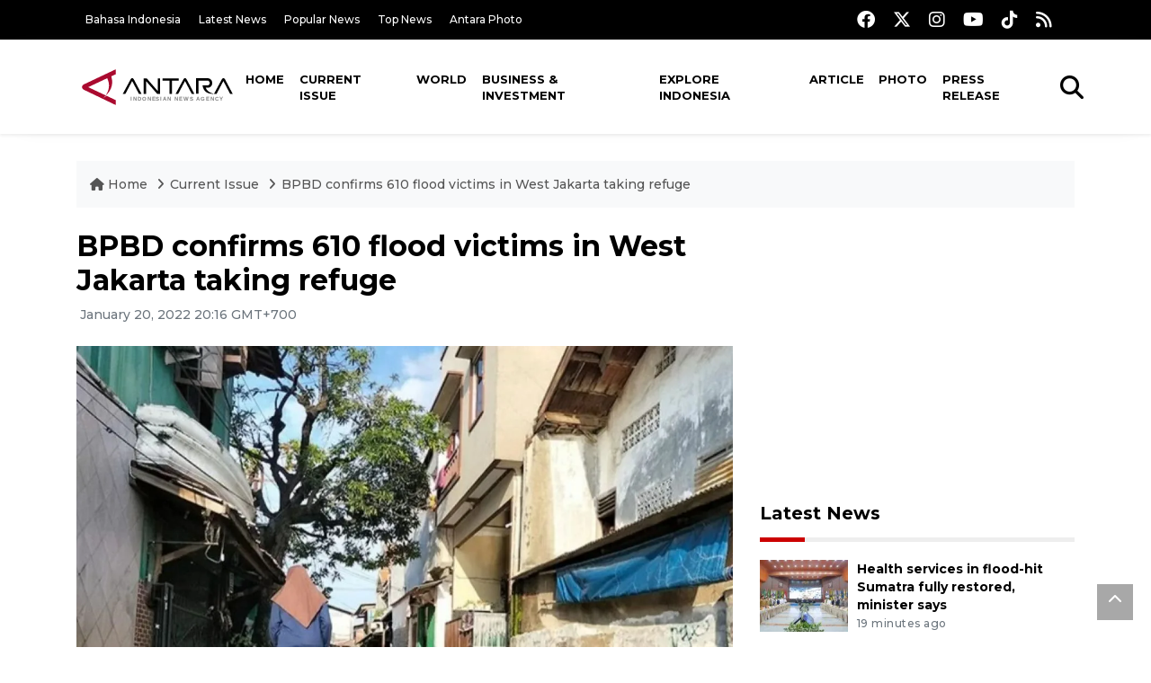

--- FILE ---
content_type: text/html; charset=UTF-8
request_url: https://en.antaranews.com/news/210817/bpbd-confirms-610-flood-victims-in-west-jakarta-taking-refuge
body_size: 9789
content:
<!DOCTYPE html>
<html lang="en">
<head>
	<meta charset="utf-8">
	<title>BPBD confirms 610 flood victims in West Jakarta taking refuge - ANTARA News</title>
	<meta name="description" content="Some 610 flood victims in West Jakarta are taking refuge, the Jakarta Provincial Disaster Mitigation Agency (BPBD) stated.

By 9 a.m. local time on ...">
	<meta name="author" content="antaranews.com">
	<meta name="viewport" content="width=device-width, initial-scale=1">
	<!-- Favicon -->
<link rel="shortcut icon" href="https://en.antaranews.com/assets/img/favicon/favicon.ico" type="image/x-icon" />
<link rel="apple-touch-icon" sizes="57x57" href="https://en.antaranews.com/assets/img/favicon/apple-icon-57x57.png" />
<link rel="apple-touch-icon" sizes="60x60" href="https://en.antaranews.com/assets/img/favicon/apple-icon-60x60.png" />
<link rel="apple-touch-icon" sizes="72x72" href="https://en.antaranews.com/assets/img/favicon/apple-icon-72x72.png" />
<link rel="apple-touch-icon" sizes="76x76" href="https://en.antaranews.com/assets/img/favicon/apple-icon-76x76.png" />
<link rel="apple-touch-icon" sizes="114x114" href="https://en.antaranews.com/assets/img/favicon/apple-icon-114x114.png" />
<link rel="apple-touch-icon" sizes="120x120" href="https://en.antaranews.com/assets/img/favicon/apple-icon-120x120.png" />
<link rel="apple-touch-icon" sizes="144x144" href="https://en.antaranews.com/assets/img/favicon/apple-icon-144x144.png" />
<link rel="apple-touch-icon" sizes="152x152" href="https://en.antaranews.com/assets/img/favicon/apple-icon-152x152.png" />
<link rel="apple-touch-icon" sizes="180x180" href="https://en.antaranews.com/assets/img/favicon/apple-icon-180x180.png" />
<link rel="icon" type="image/png" sizes="192x192"  href="https://en.antaranews.com/assets/img/favicon/android-icon-192x192.png" />
<link rel="icon" type="image/png" sizes="32x32" href="https://en.antaranews.com/assets/img/favicon/favicon-32x32.png" />
<link rel="icon" type="image/png" sizes="96x96" href="https://en.antaranews.com/assets/img/favicon/favicon-96x96.png" />
<link rel="icon" type="image/png" sizes="16x16" href="https://en.antaranews.com/assets/img/favicon/favicon-16x16.png" />
<link rel="manifest" href="/manifest.json" />
<meta name="msapplication-TileColor" content="#ffffff" />
<meta name="msapplication-TileImage" content="https://en.antaranews.com/assets/img/favicon/ms-icon-144x144.png" />
<meta name="theme-color" content="#ffffff" />	<link rel="canonical" href="https://en.antaranews.com/news/210817/bpbd-confirms-610-flood-victims-in-west-jakarta-taking-refuge" />	
<link rel="image_src" href="https://cdn.antaranews.com/cache/1200x800/2022/01/20/IMG_20220120_121908.jpg" />
<link rel="preload" as="image" href="https://cdn.antaranews.com/cache/1200x800/2022/01/20/IMG_20220120_121908.jpg.webp" imagesrcset="https://cdn.antaranews.com/cache/360x240/2022/01/20/IMG_20220120_121908.jpg.webp 360w, https://cdn.antaranews.com/cache/800x533/2022/01/20/IMG_20220120_121908.jpg.webp 800w, https://cdn.antaranews.com/cache/1200x800/2022/01/20/IMG_20220120_121908.jpg.webp 1200w">
<meta property="og:title" content="BPBD confirms 610 flood victims in West Jakarta taking refuge" />
<meta property="og:type" content="website" />
<meta property="og:description" content="Some 610 flood victims in West Jakarta are taking refuge, the Jakarta Provincial Disaster Mitigation Agency (BPBD) stated.

By 9 a.m. local time on ..." />
<meta property="og:image" content="https://cdn.antaranews.com/cache/1200x800/2022/01/20/IMG_20220120_121908.jpg"/>
<meta property="og:site_name" content="Antara News" />
<meta property="og:locale" content="en_ID" />
<meta property="og:url" content="https://en.antaranews.com/news/210817/bpbd-confirms-610-flood-victims-in-west-jakarta-taking-refuge" />
<meta property="article:author" content="https://www.facebook.com/antaranewsdotcom" />
<meta property="article:section" content="Indonesia" />
<meta property="fb:app_id" content="558190404243031"/>
<meta itemprop="datePublished" content="2022-01-20T20:16:18+07:00" />
<meta property="article:published_time" content="2022-01-20T20:16:18+07:00" />
<meta name="twitter:card" content="summary_large_image" />
<meta name="twitter:site" content="@antaranews" />
<meta name="twitter:creator" content="@antaranews">
<meta name="twitter:title" content="BPBD confirms 610 flood victims in West Jakarta taking refuge" />
<meta name="twitter:description" content="Some 610 flood victims in West Jakarta are taking refuge, the Jakarta Provincial Disaster Mitigation Agency (BPBD) stated.

By 9 a.m. local time on ..." />
<meta name="twitter:image" content="https://cdn.antaranews.com/cache/1200x800/2022/01/20/IMG_20220120_121908.jpg" />
<meta name="twitter:domain" content="www.antaranews.com">
	<script type="application/ld+json">{"@context":"https://schema.org","@type":"NewsArticle","headline":"BPBD confirms 610 flood victims in West Jakarta taking refuge","mainEntityOfPage":{"@type":"WebPage","@id":"https://en.antaranews.com/news/210817/bpbd-confirms-610-flood-victims-in-west-jakarta-taking-refuge"},"url":"https://en.antaranews.com/news/210817/bpbd-confirms-610-flood-victims-in-west-jakarta-taking-refuge","image":{"@type":"ImageObject","url":"https://cdn.antaranews.com/cache/1200x800/2022/01/20/IMG_20220120_121908.jpg","height":800,"width":1200},"datePublished":"2022-01-20T20:16:18+07:00","dateModified":"2022-01-20T20:16:18+07:00","author":{"@type":"Person","name":"Dewa Ketut SW, Suharto","url":"https://m.antaranews.com/author/H-SHT"},"editor":{"@type":"Person","name":"Sri Haryati"},"publisher":{"@type":"Organization","name":"ANTARA","logo":{"@type":"ImageObject","url":"https://www.antaranews.com/img/antaranews.com.png","width":353,"height":60}},"description":"Some 610 flood victims in West Jakarta are taking refuge, the Jakarta Provincial Disaster Mitigation Agency (BPBD) stated.\r\n\r\nBy 9 a.m. local time on ..."}</script><script type="application/ld+json">{"@context":"https://schema.org","@type":"WebSite","url":"https://en.antaranews.com","potentialAction":{"@type":"SearchAction","target":"https://en.antaranews.com/search?q={search_term_string}","query-input":"required name=search_term_string"}}</script><script type="application/ld+json">{"@context":"https://schema.org","@type":"Organization","url":"https://www.antaranews.com","logo":"https://www.antaranews.com/img/antaranews.com.png","sameAs":["https://www.facebook.com/antaranewsdotcom/","https://www.twitter.com/antaranews","https://www.instagram.com/antaranewscom/","https://www.youtube.com/@AntaraTV","https://www.tiktok.com/@antaranews"]}</script><script type="application/ld+json">{"@context":"https://schema.org","@type":"BreadcrumbList","name":"BreadcrumbList","itemListElement":[{"@type":"ListItem","position":1,"item":{"name":"Home","@id":"https://en.antaranews.com"}},{"@type":"ListItem","position":2,"item":{"name":"Current Issue","@id":"https://en.antaranews.com/"}},{"@type":"ListItem","position":3,"item":{"name":"BPBD confirms 610 flood victims in West Jakarta taking refuge","@id":"https://en.antaranews.com/news/210817/bpbd-confirms-610-flood-victims-in-west-jakarta-taking-refuge"}}]}</script>	<link rel="preconnect" href="https://static.antaranews.com" />
	<link rel="preconnect" href="https://img.antaranews.com" />
	<link rel="preconnect" href="https://fonts.googleapis.com">
	<link rel="preconnect" href="https://fonts.gstatic.com" crossorigin>
	<link rel="preconnect" href="https://www.google-analytics.com" crossorigin />
	<link rel="preconnect" href="https://www.googletagmanager.com" crossorigin />
	<link rel="preconnect" href="https://www.googletagservices.com" crossorigin />
	<link rel="preconnect" href="https://pagead2.googlesyndication.com" crossorigin />
	<link rel="dns-prefetch" href="https://ads.antaranews.com" />
	<link href="https://cdn.antaranews.com" rel="dns-prefetch" />
	<link href="https://fonts.googleapis.com/css2?family=Montserrat:ital,wght@0,300;0,500;0,700;1,300;1,500&display=swap" rel="preload" as="style" crossorigin />
	<link href="https://fonts.googleapis.com/css2?family=Montserrat:ital,wght@0,300;0,500;0,700;1,300;1,500&display=swap" rel="stylesheet" />
	<link href="https://cdnjs.cloudflare.com/ajax/libs/font-awesome/6.4.2/css/all.min.css" rel="preload" as="style" crossorigin />
	<link href="/assets/css/style.css?v=1.11" rel="stylesheet">
	<link href="/assets/css/custom.css?v=1.12" rel="stylesheet">
	<link rel="stylesheet" href="https://en.antaranews.com/assets/css/shareon.min.css" /></head>
<body>
<header>
	<div class="topbar d-none d-sm-block">
			<div class="container">
					<div class="row">
							<div class="col-sm-12 col-md-9">
								<div class="list-unstyled topbar-left">
									<ul class="topbar-link">
										<li><a href="https://www.antaranews.com" title="Bahasa Indonesia" class="">Bahasa Indonesia</a></li>
										<li><a href="https://en.antaranews.com/latest-news" title="Latest News">Latest News</a></li>
										<li><a href="https://en.antaranews.com/popular-news" title="Popular News">Popular News</a></li>
										<li><a href="https://en.antaranews.com/top-news" title="Top News">Top News</a></li>
										<li><a href="https://www.antarafoto.com" title="Antara Photo" target="_blank">Antara Photo</a></li>
									</ul>
								</div>
							</div>
							<div class="col-sm-12 col-md-3">
								<div class="list-unstyled topbar-right">
									<ul class="topbar-sosmed">
										<li><a href="https://www.facebook.com/antaranewsdotcom/" title="Facebook ANTARA"><i class="fa-brands fa-facebook fa-lg"></i></a></li>
										<li><a href="https://www.twitter.com/antaranews" title="Twitter ANTARA"><i class="fa-brands fa-x-twitter fa-lg"></i></a></li>
										<li><a href="https://www.instagram.com/antaranewscom/" title="Instagram ANTARA"><i class="fa-brands fa-instagram fa-lg"></i></a></li>
										<li><a href="https://www.youtube.com/@AntaraTV" title="Youtube ANTARA"><i class="fa-brands fa-youtube fa-lg"></i></a></li>
										<li><a href="https://www.tiktok.com/@antaranews" title="Tiktok ANTARA"><i class="fa-brands fa-tiktok fa-lg"></i></a></li>
										<li><a href="https://en.antaranews.com/rss"><i class="fa fa-rss fa-lg" title="RSS ANTARA"></i></a></li>
									</ul>
								</div>
							</div>
					</div>
			</div>
	</div>
	<div class="navigation-wrap navigation-shadow bg-white">
		<nav class="navbar navbar-hover navbar-expand-lg navbar-soft">
			<div class="container">
				<div class="offcanvas-header">
					<div data-toggle="modal" data-target="#modal_aside_right" class="btn-md">
						<span class="navbar-toggler-icon"></span>
					</div>
				</div>
				<figure class="mb-0 mx-auto">
					<a href="/" title="ANTARA News">
						<img src="https://static.antaranews.com/img/ANTARA-en.svg" style="width:180px" width="180px" height="40px" alt="ANTARA News">
					</a>
				</figure>
				<div class="collapse navbar-collapse justify-content-between" id="main_nav99">
					<ul class="navbar-nav ml-auto ">
						<li class="nav-item">
							<a class="nav-link" href="/"> Home </a>
						</li>
						<li class="nav-item active"><a class="nav-link" href="https://en.antaranews.com/current-issue" title="Current Issue">Current Issue</a></li><li class="nav-item"><a class="nav-link" href="https://en.antaranews.com/world" title="World">World</a></li><li class="nav-item"><a class="nav-link" href="https://en.antaranews.com/business-investment" title="Business & Investment">Business & Investment</a></li><li class="nav-item"><a class="nav-link" href="https://en.antaranews.com/explore-indonesia" title="Explore Indonesia">Explore Indonesia</a></li><li class="nav-item"><a class="nav-link" href="https://en.antaranews.com/article" title="Article">Article</a></li><li class="nav-item"><a class="nav-link" href="https://en.antaranews.com/photo" title="Photo">Photo</a></li><li class="nav-item"><a class="nav-link" href="https://en.antaranews.com/press-release" title="Press Release">Press Release</a></li>											</ul>

					<!-- Search bar.// -->
					<ul class="navbar-nav ">
						<li class="nav-item search hidden-xs hidden-sm">
						<a class="nav-link" href="#"><i class="fa fa-search fa-2xl"></i></a></li>
					</ul>
					<!-- Search content bar.// -->
					<div class="top-search navigation-shadow">
						<div class="container">
							<div class="input-group">
								<form method="get" action="https://en.antaranews.com/search">
									<div class="row no-gutters mt-3">
										<div class="col">
											<input name="q" class="form-control border-secondary border-right-0 rounded-0" type="search" value="" placeholder="Keyword" id="q">
										</div>
										<div class="col-auto">
											<button type="submit" class="btn btn-outline-secondary border-left-0 rounded-0 rounded-right btn-search" aria-label="Cari">
												<i class="fa fa-search fa-2xl"></i>
											</button>
										</div>
									</div>
								</form>
							</div>
						</div>
					</div>
				</div>
			</div>
		</nav>
	</div>

	<div id="modal_aside_right" class="modal fixed-left fade" tabindex="-1" role="dialog">
    <div class="modal-dialog modal-dialog-aside" role="document">
			<div class="modal-content">
				<div class="modal-header">
					<div class="widget__form-search-bar  ">
						<div class="row no-gutters">
								<div class="col">
										<input class="form-control border-secondary border-right-0 rounded-0" value="" placeholder="Search">
								</div>
								<div class="col-auto">
										<button class="btn btn-outline-secondary border-left-0 rounded-0 rounded-right">
												<i class="fa fa-search"></i>
										</button>
								</div>
						</div>
					</div>
					<button type="button" class="close" data-dismiss="modal" aria-label="Close">
							<span aria-hidden="true">&times;</span>
					</button>
				</div>
				<div class="modal-body">
					<nav class="list-group list-group-flush">
							<ul class="navbar-nav ">
									<li class="nav-item dropdown">
											<a class="nav-link active dropdown-toggle text-dark" href="#" data-toggle="dropdown"> Home
											</a>
											<ul class="dropdown-menu dropdown-menu-left">
													<li><a class="dropdown-item text-dark" href="/homepage-v1.html"> Home version one </a>
													</li>
													<li><a class="dropdown-item text-dark" href="homepage-v2.html"> Home version two </a>
													</li>
													<li><a class="dropdown-item text-dark" href="/homepage-v3.html"> Home version three </a>
													</li>
													<li><a class="dropdown-item text-dark" href="/homepage-v4.html"> Home version four </a>
													</li>
											</ul>
									</li>
									<li class="nav-item dropdown">
											<a class="nav-link dropdown-toggle  text-dark" href="#" data-toggle="dropdown"> Pages </a>
											<ul class="dropdown-menu animate fade-up">

													<li><a class="dropdown-item icon-arrow  text-dark" href="#"> Blog </a>
															<ul class="submenu dropdown-menu  animate fade-up">
																	<li><a class="dropdown-item" href="/category-style-v1.html">Style 1</a></li>
																	<li><a class="dropdown-item" href="/category-style-v2.html">Style 2</a></li>
																	<li><a class="dropdown-item" href="/category-style-v3.html">Style 3</a></li>

																	<li><a class="dropdown-item icon-arrow  text-dark" href="">Submenu item 3 </a>
																			<ul class="submenu dropdown-menu  animate fade-up">
																					<li><a class="dropdown-item" href="">Multi level 1</a></li>
																					<li><a class="dropdown-item" href="">Multi level 2</a></li>
																			</ul>
																	</li>
																	<li><a class="dropdown-item  text-dark" href="">Submenu item 4</a></li>
																	<li><a class="dropdown-item" href="">Submenu item 5</a></li>
															</ul>
													</li>
													<li><a class="dropdown-item icon-arrow  text-dark" href="#"> Blog single detail </a>
															<ul class="submenu dropdown-menu  animate fade-up">
																	<li><a class="dropdown-item" href="/article-detail-v1.html">Style 1</a></li>
																	<li><a class="dropdown-item" href="/article-detail-v2.html">Style 2</a></li>
																	<li><a class="dropdown-item" href="/article-detail-v3.html">Style 3</a></li>

															</ul>
													</li>

													<li><a class="dropdown-item icon-arrow  text-dark" href="#"> Search Result </a>
															<ul class="submenu dropdown-menu  animate fade-up">
																	<li><a class="dropdown-item" href="/search-result.html">Style 1</a></li>
																	<li><a class="dropdown-item" href="/search-result-v1.html">Style 2</a></li>
															</ul>
													</li>
													<li><a class="dropdown-item  text-dark" href="/login.html">Login </a>
													<li><a class="dropdown-item  text-dark" href="/register.html"> Register </a>
													<li><a class="dropdown-item  text-dark" href="/contact.html"> Contact </a>
													<li><a class="dropdown-item  text-dark" href="/404.html"> 404 Error </a>
											</ul>
									</li>

									<li class="nav-item dropdown">
											<a class="nav-link active dropdown-toggle  text-dark" href="#" data-toggle="dropdown"> About
											</a>
											<ul class="dropdown-menu dropdown-menu-left">
													<li><a class="dropdown-item" href="/about-us.html"> Style 1 </a>
													</li>
													<li><a class="dropdown-item" href="/about-us-v1.html"> Style 2 </a></li>

											</ul>
									</li>


									<li class="nav-item"><a class="nav-link  text-dark" href="#"> Category </a></li>
									<li class="nav-item"><a class="nav-link  text-dark" href="/contact.html"> contact </a></li>
							</ul>
					</nav>
				</div>
				<div class="modal-footer">
						<p>© 2020</p>
				</div>
			</div>
    </div>
	</div>
</header>		<section class="pb-80">
			
			<div class="container">
		<div class="row">
			<div class="col-md-12">
				<ul class="breadcrumbs bg-light mb-4"><li class="breadcrumbs__item">
							<a href="https://en.antaranews.com" class="breadcrumbs__url">
								<i class="fa fa-home"></i> Home </a>
						</li><li class="breadcrumbs__item">
							<a href="https://en.antaranews.com/" class="breadcrumbs__url">Current Issue</a>
						</li><li class="breadcrumbs__item">
							<a href="https://en.antaranews.com/news/210817/bpbd-confirms-610-flood-victims-in-west-jakarta-taking-refuge" class="breadcrumbs__url">BPBD confirms 610 flood victims in West Jakarta taking refuge</a>
						</li></ul>
			</div>
		</div>
	</div>			
      <div class="container">
        <div class="row">
          <div class="col-md-8">
            <div class="wrap__article-detail">
														<div class="wrap__article-detail-title" id="newsId" data-id="210817">
								<h1>BPBD confirms 610 flood victims in West Jakarta taking refuge</h1>
              </div>
							              <div class="wrap__article-detail-info">
                <ul class="list-inline">
                  <li class="list-inline-item">
                    <span class="text-secondary font-weight-normal">
											<i class="fa fa-clock-o"></i> January 20, 2022 20:16 GMT+700                    </span>
                  </li>
                </ul>
              </div>
							<div class="wrap__article-detail-image mt-4">
										<figure>
											<picture>
												<source type="image/webp" srcset="https://cdn.antaranews.com/cache/360x240/2022/01/20/IMG_20220120_121908.jpg.webp 360w, https://cdn.antaranews.com/cache/800x533/2022/01/20/IMG_20220120_121908.jpg.webp 800w, https://cdn.antaranews.com/cache/1200x800/2022/01/20/IMG_20220120_121908.jpg.webp 1200w">
												<img class="img-fluid" src="https://cdn.antaranews.com/cache/1200x800/2022/01/20/IMG_20220120_121908.jpg" srcset="https://cdn.antaranews.com/cache/360x240/2022/01/20/IMG_20220120_121908.jpg 360w, https://cdn.antaranews.com/cache/800x533/2022/01/20/IMG_20220120_121908.jpg 800w, https://cdn.antaranews.com/cache/1200x800/2022/01/20/IMG_20220120_121908.jpg 1200w" width="1200px" height="800px" alt="BPBD confirms 610 flood victims in West Jakarta taking refuge" />
											</picture>
											<figcaption class="fig-caption text-left">Documentation - Floods hit Tegal Alur, Cengkareng, West Jakarta, on Wednesday (ANTARA/Walda</figcaption>
										</figure>
									</div>              <div class="wrap__article-detail-content post-content">
								Jakarta (ANTARA) - Some 610 flood victims in West Jakarta are taking refuge, the Jakarta Provincial Disaster Mitigation Agency (BPBD) stated.<br />
<br />
By 9 a.m. local time on Thursday, the evacuees were sheltered at 10 different locations in Tegal Alur and West Cengkareng, West Jakarta, Chief of the BPBD&#39;s Disaster Data and Information Center M. Insyaf stated.<br />
<br />
The number of evacuees declined as compared to 1,194 as of 6 p.m. local time on Wednesday, he remarked.<br />
<br />
The agency also reported a decline in the number of flood-hit neighborhood associations (RT) to nine, from 77 at 6 p.m. local time on Wednesday.<br />
<br />
The water levels in flood-affected areas reached 40 centimeters in height.<br />
<br />
The 610 evacuees are being sheltered at nine locations comprising 575 in Tegal Alur and 25 in West Cengkareng.<br />
<br />
<span class="baca-juga"><b>Related news: <a href="https://en.antaranews.com/news/210641/anies-urged-to-prioritize-river-normalization-to-address-flooding"  title="Anies urged to prioritize river normalization to address flooding">Anies urged to prioritize river normalization to address flooding</a><br />
Related news: <a href="https://en.antaranews.com/news/210609/jakartans-must-stay-calm-cautious-deputy-governor"  title="Jakartans must stay calm, cautious: deputy governor">Jakartans must stay calm, cautious: deputy governor</a><br />
Related news: <a href="https://en.antaranews.com/news/210493/flooding-forces-815-west-jakarta-residents-to-leave-home-bpbd"  title="Flooding forces 815 West Jakarta residents to leave home: BPBD">Flooding forces 815 West Jakarta residents to leave home: BPBD</a></b></span>
 <br /><br /><p class="text-muted mt-2 small">Translator: Dewa Ketut SW, Suharto<br />Editor: Sri Haryati<br />								Copyright &copy; ANTARA 2022</p>
              </div>
            </div>
						
						<div class="blog-tags">
              <ul class="list-inline">
                <li class="list-inline-item">
                  <i class="fa fa-tags">
                  </i>
                </li><li class="list-inline-item"><a href="https://en.antaranews.com/tag/flood-vitims" title="flood vitims">flood vitims</a></li><li class="list-inline-item"><a href="https://en.antaranews.com/tag/jakarta-flood" title="jakarta flood">jakarta flood</a></li><li class="list-inline-item"><a href="https://en.antaranews.com/tag/bpbd" title="bpbd">bpbd</a></li></ul>
            </div><div class="share-wrapper shareon mb-4">
	<a class="facebook" data-title="Bagikan di Facebook"></a>
	<a class="twitter" data-title="Bagikan di Twitter"></a>
	<a class="whatsapp" data-title="Bagikan via Whatsapp"></a>
	<a class="telegram" data-title="Bagikan via Telegram"></a>
	<a class="pinterest" data-title="Bagikan di Pinterest"></a>
	<a class="linkedin" data-title="Bagikan via Linkedin"></a>
	<a class="viber" data-title="Bagikan di Viber"></a>
	<a class="vkontakte" data-title="Bagikan di Vkontakte"></a>
	<a class="copy-url" data-title="Salin URL"></a>
</div><div class="wrapper__list__article mb-0">
					<h4 class="border_section">Related News</h4>
					<div class="row">
		<div class="col-md-4">
			<div class="mb-4">
				<div class="article__entry">
					<div class="article__image position-relative">
						<a href="https://en.antaranews.com/news/401578/jakarta-plans-low-cost-apartments-for-rawa-buaya-residents-post-floods?utm_source=antaranews&utm_medium=desktop&utm_campaign=related_news" title="Jakarta plans low-cost apartments for Rawa Buaya residents post floods">
							<picture>
								<source type="image/webp" data-srcset="https://cdn.antaranews.com/cache/270x180/2026/01/25/gubernur-dki-jakarta-tinjau-banjir-di-rawa-buaya-2712634.jpg.webp">
								<img class="img-fluid lazyload" data-src="https://cdn.antaranews.com/cache/270x180/2026/01/25/gubernur-dki-jakarta-tinjau-banjir-di-rawa-buaya-2712634.jpg" alt="Jakarta plans low-cost apartments for Rawa Buaya residents post floods" width="270px" height="180px" />
							</picture>
						</a>
						
					</div>
					<div class="article__content">
						
						<h3 class="post_title post_title_small"><a href="https://en.antaranews.com/news/401578/jakarta-plans-low-cost-apartments-for-rawa-buaya-residents-post-floods?utm_source=antaranews&utm_medium=desktop&utm_campaign=related_news" title="Jakarta plans low-cost apartments for Rawa Buaya residents post floods">Jakarta plans low-cost apartments for Rawa Buaya residents post floods</a></h3>
						<ul class="list-inline">
							<li class="list-inline-item"><span class="text-secondary">yesterday 19:32</span></li>
						</ul>
					</div>
				</div>
			</div>
		</div>
		<div class="col-md-4">
			<div class="mb-4">
				<div class="article__entry">
					<div class="article__image position-relative">
						<a href="https://en.antaranews.com/news/401314/jakarta-floods-bmkg-predicts-moderate-to-heavy-rain-for-the-next-week?utm_source=antaranews&utm_medium=desktop&utm_campaign=related_news" title="Jakarta Floods: BMKG predicts moderate to heavy rain for the next week">
							<picture>
								<source type="image/webp" data-srcset="https://cdn.antaranews.com/cache/270x180/2026/01/23/1002884753.jpg.webp">
								<img class="img-fluid lazyload" data-src="https://cdn.antaranews.com/cache/270x180/2026/01/23/1002884753.jpg" alt="Jakarta Floods: BMKG predicts moderate to heavy rain for the next week" width="270px" height="180px" />
							</picture>
						</a>
						
					</div>
					<div class="article__content">
						
						<h3 class="post_title post_title_small"><a href="https://en.antaranews.com/news/401314/jakarta-floods-bmkg-predicts-moderate-to-heavy-rain-for-the-next-week?utm_source=antaranews&utm_medium=desktop&utm_campaign=related_news" title="Jakarta Floods: BMKG predicts moderate to heavy rain for the next week">Jakarta Floods: BMKG predicts moderate to heavy rain for the next week</a></h3>
						<ul class="list-inline">
							<li class="list-inline-item"><span class="text-secondary">23rd January 2026</span></li>
						</ul>
					</div>
				</div>
			</div>
		</div>
		<div class="col-md-4">
			<div class="mb-4">
				<div class="article__entry">
					<div class="article__image position-relative">
						<a href="https://en.antaranews.com/news/401262/jakarta-to-help-buffer-regions-in-weather-modification?utm_source=antaranews&utm_medium=desktop&utm_campaign=related_news" title="Jakarta to help buffer regions in weather modification">
							<picture>
								<source type="image/webp" data-srcset="https://cdn.antaranews.com/cache/270x180/2026/01/23/IMG_4937.jpeg.webp">
								<img class="img-fluid lazyload" data-src="https://cdn.antaranews.com/cache/270x180/2026/01/23/IMG_4937.jpeg" alt="Jakarta to help buffer regions in weather modification" width="270px" height="180px" />
							</picture>
						</a>
						
					</div>
					<div class="article__content">
						
						<h3 class="post_title post_title_small"><a href="https://en.antaranews.com/news/401262/jakarta-to-help-buffer-regions-in-weather-modification?utm_source=antaranews&utm_medium=desktop&utm_campaign=related_news" title="Jakarta to help buffer regions in weather modification">Jakarta to help buffer regions in weather modification</a></h3>
						<ul class="list-inline">
							<li class="list-inline-item"><span class="text-secondary">23rd January 2026</span></li>
						</ul>
					</div>
				</div>
			</div>
		</div>
		<div class="col-md-4">
			<div class="mb-4">
				<div class="article__entry">
					<div class="article__image position-relative">
						<a href="https://en.antaranews.com/news/401238/jakarta-calls-for-wfh-and-flexible-work-amid-flooding?utm_source=antaranews&utm_medium=desktop&utm_campaign=related_news" title="Jakarta calls for WFH and flexible work amid flooding">
							<picture>
								<source type="image/webp" data-srcset="https://cdn.antaranews.com/cache/270x180/2026/01/23/IMG_20260122_205112.v1.jpg.webp">
								<img class="img-fluid lazyload" data-src="https://cdn.antaranews.com/cache/270x180/2026/01/23/IMG_20260122_205112.v1.jpg" alt="Jakarta calls for WFH and flexible work amid flooding" width="270px" height="180px" />
							</picture>
						</a>
						
					</div>
					<div class="article__content">
						
						<h3 class="post_title post_title_small"><a href="https://en.antaranews.com/news/401238/jakarta-calls-for-wfh-and-flexible-work-amid-flooding?utm_source=antaranews&utm_medium=desktop&utm_campaign=related_news" title="Jakarta calls for WFH and flexible work amid flooding">Jakarta calls for WFH and flexible work amid flooding</a></h3>
						<ul class="list-inline">
							<li class="list-inline-item"><span class="text-secondary">23rd January 2026</span></li>
						</ul>
					</div>
				</div>
			</div>
		</div>
		<div class="col-md-4">
			<div class="mb-4">
				<div class="article__entry">
					<div class="article__image position-relative">
						<a href="https://en.antaranews.com/news/400814/jakarta-governor-may-order-wfh-distance-learning-if-floods-strike?utm_source=antaranews&utm_medium=desktop&utm_campaign=related_news" title="Jakarta Governor may order WFH, distance learning if floods strike">
							<picture>
								<source type="image/webp" data-srcset="https://cdn.antaranews.com/cache/270x180/2026/01/21/IMG_4744.jpeg.webp">
								<img class="img-fluid lazyload" data-src="https://cdn.antaranews.com/cache/270x180/2026/01/21/IMG_4744.jpeg" alt="Jakarta Governor may order WFH, distance learning if floods strike" width="270px" height="180px" />
							</picture>
						</a>
						
					</div>
					<div class="article__content">
						
						<h3 class="post_title post_title_small"><a href="https://en.antaranews.com/news/400814/jakarta-governor-may-order-wfh-distance-learning-if-floods-strike?utm_source=antaranews&utm_medium=desktop&utm_campaign=related_news" title="Jakarta Governor may order WFH, distance learning if floods strike">Jakarta Governor may order WFH, distance learning if floods strike</a></h3>
						<ul class="list-inline">
							<li class="list-inline-item"><span class="text-secondary">21st January 2026</span></li>
						</ul>
					</div>
				</div>
			</div>
		</div>
		<div class="col-md-4">
			<div class="mb-4">
				<div class="article__entry">
					<div class="article__image position-relative">
						<a href="https://en.antaranews.com/news/399509/urban-village-heads-frontline-in-disaster-handling-bpbd?utm_source=antaranews&utm_medium=desktop&utm_campaign=related_news" title="Urban village heads frontline in disaster handling: BPBD">
							<picture>
								<source type="image/webp" data-srcset="https://cdn.antaranews.com/cache/270x180/2026/01/12/1000742541.jpg.webp">
								<img class="img-fluid lazyload" data-src="https://cdn.antaranews.com/cache/270x180/2026/01/12/1000742541.jpg" alt="Urban village heads frontline in disaster handling: BPBD" width="270px" height="180px" />
							</picture>
						</a>
						
					</div>
					<div class="article__content">
						
						<h3 class="post_title post_title_small"><a href="https://en.antaranews.com/news/399509/urban-village-heads-frontline-in-disaster-handling-bpbd?utm_source=antaranews&utm_medium=desktop&utm_campaign=related_news" title="Urban village heads frontline in disaster handling: BPBD">Urban village heads frontline in disaster handling: BPBD</a></h3>
						<ul class="list-inline">
							<li class="list-inline-item"><span class="text-secondary">12th January 2026</span></li>
						</ul>
					</div>
				</div>
			</div>
		</div>
		<div class="col-md-4">
			<div class="mb-4">
				<div class="article__entry">
					<div class="article__image position-relative">
						<a href="https://en.antaranews.com/news/399485/disaster-risks-in-greater-jakarta-floods-seism-urban-challenges?utm_source=antaranews&utm_medium=desktop&utm_campaign=related_news" title="Disaster risks in Greater Jakarta: floods, seism, urban challenges">
							<picture>
								<source type="image/webp" data-srcset="https://cdn.antaranews.com/cache/270x180/2026/01/09/BRIN-catat-penurunan-muka-tanah-di-Jakarta-080126-sth-04.jpg.webp">
								<img class="img-fluid lazyload" data-src="https://cdn.antaranews.com/cache/270x180/2026/01/09/BRIN-catat-penurunan-muka-tanah-di-Jakarta-080126-sth-04.jpg" alt="Disaster risks in Greater Jakarta: floods, seism, urban challenges" width="270px" height="180px" />
							</picture>
						</a>
						
					</div>
					<div class="article__content">
						
						<h3 class="post_title post_title_small"><a href="https://en.antaranews.com/news/399485/disaster-risks-in-greater-jakarta-floods-seism-urban-challenges?utm_source=antaranews&utm_medium=desktop&utm_campaign=related_news" title="Disaster risks in Greater Jakarta: floods, seism, urban challenges">Disaster risks in Greater Jakarta: floods, seism, urban challenges</a></h3>
						<ul class="list-inline">
							<li class="list-inline-item"><span class="text-secondary">12th January 2026</span></li>
						</ul>
					</div>
				</div>
			</div>
		</div>
		<div class="col-md-4">
			<div class="mb-4">
				<div class="article__entry">
					<div class="article__image position-relative">
						<a href="https://en.antaranews.com/news/397642/indonesian-catholics-raise-christmas-aid-for-sumatra-flood-victims?utm_source=antaranews&utm_medium=desktop&utm_campaign=related_news" title="Indonesian Catholics raise Christmas aid for Sumatra flood victims">
							<picture>
								<source type="image/webp" data-srcset="https://cdn.antaranews.com/cache/270x180/2025/12/24/IMG-20251224-WA0013_4.jpg.webp">
								<img class="img-fluid lazyload" data-src="https://cdn.antaranews.com/cache/270x180/2025/12/24/IMG-20251224-WA0013_4.jpg" alt="Indonesian Catholics raise Christmas aid for Sumatra flood victims" width="270px" height="180px" />
							</picture>
						</a>
						
					</div>
					<div class="article__content">
						
						<h3 class="post_title post_title_small"><a href="https://en.antaranews.com/news/397642/indonesian-catholics-raise-christmas-aid-for-sumatra-flood-victims?utm_source=antaranews&utm_medium=desktop&utm_campaign=related_news" title="Indonesian Catholics raise Christmas aid for Sumatra flood victims">Indonesian Catholics raise Christmas aid for Sumatra flood victims</a></h3>
						<ul class="list-inline">
							<li class="list-inline-item"><span class="text-secondary">24th December 2025</span></li>
						</ul>
					</div>
				</div>
			</div>
		</div>
		<div class="col-md-4">
			<div class="mb-4">
				<div class="article__entry">
					<div class="article__image position-relative">
						<a href="https://en.antaranews.com/news/397135/jakarta-plans-mass-prayer-for-sumatra-flood-victims-on-new-years-eve?utm_source=antaranews&utm_medium=desktop&utm_campaign=related_news" title="Jakarta plans mass prayer for Sumatra flood victims on New Year&#039;s Eve">
							<picture>
								<source type="image/webp" data-srcset="https://cdn.antaranews.com/cache/270x180/2025/12/19/IMG_3099.jpeg.webp">
								<img class="img-fluid lazyload" data-src="https://cdn.antaranews.com/cache/270x180/2025/12/19/IMG_3099.jpeg" alt="Jakarta plans mass prayer for Sumatra flood victims on New Year&#039;s Eve" width="270px" height="180px" />
							</picture>
						</a>
						
					</div>
					<div class="article__content">
						
						<h3 class="post_title post_title_small"><a href="https://en.antaranews.com/news/397135/jakarta-plans-mass-prayer-for-sumatra-flood-victims-on-new-years-eve?utm_source=antaranews&utm_medium=desktop&utm_campaign=related_news" title="Jakarta plans mass prayer for Sumatra flood victims on New Year&#039;s Eve">Jakarta plans mass prayer for Sumatra flood victims on New Year's Eve</a></h3>
						<ul class="list-inline">
							<li class="list-inline-item"><span class="text-secondary">19th December 2025</span></li>
						</ul>
					</div>
				</div>
			</div>
		</div>
		<div class="col-md-4">
			<div class="mb-4">
				<div class="article__entry">
					<div class="article__image position-relative">
						<a href="https://en.antaranews.com/news/395173/jakarta-prepares-budget-to-continue-ncicd-construction-in-2026?utm_source=antaranews&utm_medium=desktop&utm_campaign=related_news" title="Jakarta prepares budget to continue NCICD construction in 2026">
							<picture>
								<source type="image/webp" data-srcset="https://cdn.antaranews.com/cache/270x180/2025/12/04/IMG_2401.jpeg.webp">
								<img class="img-fluid lazyload" data-src="https://cdn.antaranews.com/cache/270x180/2025/12/04/IMG_2401.jpeg" alt="Jakarta prepares budget to continue NCICD construction in 2026" width="270px" height="180px" />
							</picture>
						</a>
						
					</div>
					<div class="article__content">
						
						<h3 class="post_title post_title_small"><a href="https://en.antaranews.com/news/395173/jakarta-prepares-budget-to-continue-ncicd-construction-in-2026?utm_source=antaranews&utm_medium=desktop&utm_campaign=related_news" title="Jakarta prepares budget to continue NCICD construction in 2026">Jakarta prepares budget to continue NCICD construction in 2026</a></h3>
						<ul class="list-inline">
							<li class="list-inline-item"><span class="text-secondary">4th December 2025</span></li>
						</ul>
					</div>
				</div>
			</div>
		</div>
		<div class="col-md-4">
			<div class="mb-4">
				<div class="article__entry">
					<div class="article__image position-relative">
						<a href="https://en.antaranews.com/news/390261/jakarta-prepares-disaster-response-for-potential-coastal-flooding?utm_source=antaranews&utm_medium=desktop&utm_campaign=related_news" title="Jakarta prepares disaster response for potential coastal flooding">
							<picture>
								<source type="image/webp" data-srcset="https://cdn.antaranews.com/cache/270x180/2025/11/01/IMG-20251101-WA0019.jpg.webp">
								<img class="img-fluid lazyload" data-src="https://cdn.antaranews.com/cache/270x180/2025/11/01/IMG-20251101-WA0019.jpg" alt="Jakarta prepares disaster response for potential coastal flooding" width="270px" height="180px" />
							</picture>
						</a>
						
					</div>
					<div class="article__content">
						
						<h3 class="post_title post_title_small"><a href="https://en.antaranews.com/news/390261/jakarta-prepares-disaster-response-for-potential-coastal-flooding?utm_source=antaranews&utm_medium=desktop&utm_campaign=related_news" title="Jakarta prepares disaster response for potential coastal flooding">Jakarta prepares disaster response for potential coastal flooding</a></h3>
						<ul class="list-inline">
							<li class="list-inline-item"><span class="text-secondary">6th November 2025</span></li>
						</ul>
					</div>
				</div>
			</div>
		</div>
		<div class="col-md-4">
			<div class="mb-4">
				<div class="article__entry">
					<div class="article__image position-relative">
						<a href="https://en.antaranews.com/news/389253/floods-hit-kemang-as-embankment-crack-causes-krukut-river-overflow?utm_source=antaranews&utm_medium=desktop&utm_campaign=related_news" title="Floods hit Kemang as embankment crack causes Krukut River overflow">
							<picture>
								<source type="image/webp" data-srcset="https://cdn.antaranews.com/cache/270x180/2025/10/31/IMG_0757.jpeg.webp">
								<img class="img-fluid lazyload" data-src="https://cdn.antaranews.com/cache/270x180/2025/10/31/IMG_0757.jpeg" alt="Floods hit Kemang as embankment crack causes Krukut River overflow" width="270px" height="180px" />
							</picture>
						</a>
						
					</div>
					<div class="article__content">
						
						<h3 class="post_title post_title_small"><a href="https://en.antaranews.com/news/389253/floods-hit-kemang-as-embankment-crack-causes-krukut-river-overflow?utm_source=antaranews&utm_medium=desktop&utm_campaign=related_news" title="Floods hit Kemang as embankment crack causes Krukut River overflow">Floods hit Kemang as embankment crack causes Krukut River overflow</a></h3>
						<ul class="list-inline">
							<li class="list-inline-item"><span class="text-secondary">31st October 2025</span></li>
						</ul>
					</div>
				</div>
			</div>
		</div></div></div>          </div>
          <div class="col-md-4">
						<aside class="mb-4" style="min-width:300px;min-height:250px;">
							<script async src="https://pagead2.googlesyndication.com/pagead/js/adsbygoogle.js?client=ca-pub-1761537410694296" crossorigin="anonymous"></script>
<!-- Responsive Ads -->
<ins class="adsbygoogle"
     style="display:block"
     data-ad-client="ca-pub-1761537410694296"
     data-ad-slot="3266999658"
     data-ad-format="auto"
     data-full-width-responsive="true"></ins>
<script>
     (adsbygoogle = window.adsbygoogle || []).push({});
</script>
						</aside>
						
<aside class="wrapper__list__article">
	<h4 class="border_section"><a href="https://en.antaranews.com/latest-news" title="Latest News">Latest News</a></h4>
	<div class="wrapper__list-number">
		
			<div class="mb-3">
				<div class="card__post card__post-list">
					<div class="image-sm position-relative">
						<a href="https://en.antaranews.com/news/401734/health-services-in-flood-hit-sumatra-fully-restored-minister-says?utm_source=antaranews&utm_medium=desktop&utm_campaign=popular_right" title="Health services in flood-hit Sumatra fully restored, minister says">
							<picture>
								<source type="image/webp" data-srcset="https://cdn.antaranews.com/cache/180x120/2026/01/26/1000431067.jpg.webp">
								<img class="img-fluid lazyload" data-src="https://cdn.antaranews.com/cache/180x120/2026/01/26/1000431067.jpg" alt="Health services in flood-hit Sumatra fully restored, minister says" />
							</picture>
						</a>
						
					</div>
					<div class="card__post__body ">
						<div class="card__post__content">
							
							<div class="card__post__title">
								<h3 class="post_title post_title_small"><a href="https://en.antaranews.com/news/401734/health-services-in-flood-hit-sumatra-fully-restored-minister-says?utm_source=antaranews&utm_medium=desktop&utm_campaign=popular_right" title="Health services in flood-hit Sumatra fully restored, minister says">Health services in flood-hit Sumatra fully restored, minister says</a></h3>
							</div>
							<div class="card__post__author-info">
									<ul class="list-inline">
										<li class="list-inline-item"><span class="text-secondary">19 minutes ago</span></li>
									</ul>
							</div>
						</div>
					</div>
				</div>
			</div>
			<div class="mb-3">
				<div class="card__post card__post-list">
					<div class="image-sm position-relative">
						<a href="https://en.antaranews.com/news/401722/high-tech-transfer-boost-health-quick-wins-progress-ministry?utm_source=antaranews&utm_medium=desktop&utm_campaign=popular_right" title="High-tech transfer boost health quick wins&#039; progress: ministry">
							<picture>
								<source type="image/webp" data-srcset="https://cdn.antaranews.com/cache/180x120/2026/01/26/1000136283.jpg.webp">
								<img class="img-fluid lazyload" data-src="https://cdn.antaranews.com/cache/180x120/2026/01/26/1000136283.jpg" alt="High-tech transfer boost health quick wins&#039; progress: ministry" />
							</picture>
						</a>
						
					</div>
					<div class="card__post__body ">
						<div class="card__post__content">
							
							<div class="card__post__title">
								<h3 class="post_title post_title_small"><a href="https://en.antaranews.com/news/401722/high-tech-transfer-boost-health-quick-wins-progress-ministry?utm_source=antaranews&utm_medium=desktop&utm_campaign=popular_right" title="High-tech transfer boost health quick wins&#039; progress: ministry">High-tech transfer boost health quick wins' progress: ministry</a></h3>
							</div>
							<div class="card__post__author-info">
									<ul class="list-inline">
										<li class="list-inline-item"><span class="text-secondary">2 hours ago</span></li>
									</ul>
							</div>
						</div>
					</div>
				</div>
			</div>
			<div class="mb-3">
				<div class="card__post card__post-list">
					<div class="image-sm position-relative">
						<a href="https://en.antaranews.com/news/401718/indonesia-races-to-restore-healthcare-in-disaster-hit-sumatra?utm_source=antaranews&utm_medium=desktop&utm_campaign=popular_right" title="Indonesia races to restore healthcare in disaster-hit Sumatra">
							<picture>
								<source type="image/webp" data-srcset="https://cdn.antaranews.com/cache/180x120/2025/12/13/TNI-AL-lakukan-operasi-korban-bencana-alam-di-KRI-Soeharso-121225-Bay-10.jpg.webp">
								<img class="img-fluid lazyload" data-src="https://cdn.antaranews.com/cache/180x120/2025/12/13/TNI-AL-lakukan-operasi-korban-bencana-alam-di-KRI-Soeharso-121225-Bay-10.jpg" alt="Indonesia races to restore healthcare in disaster-hit Sumatra" />
							</picture>
						</a>
						
					</div>
					<div class="card__post__body ">
						<div class="card__post__content">
							
							<div class="card__post__title">
								<h3 class="post_title post_title_small"><a href="https://en.antaranews.com/news/401718/indonesia-races-to-restore-healthcare-in-disaster-hit-sumatra?utm_source=antaranews&utm_medium=desktop&utm_campaign=popular_right" title="Indonesia races to restore healthcare in disaster-hit Sumatra">Indonesia races to restore healthcare in disaster-hit Sumatra</a></h3>
							</div>
							<div class="card__post__author-info">
									<ul class="list-inline">
										<li class="list-inline-item"><span class="text-secondary">2 hours ago</span></li>
									</ul>
							</div>
						</div>
					</div>
				</div>
			</div>
			<div class="mb-3">
				<div class="card__post card__post-list">
					<div class="image-sm position-relative">
						<a href="https://en.antaranews.com/news/401714/cisarua-landslide-linked-to-ancient-geology-saturated-groundwater?utm_source=antaranews&utm_medium=desktop&utm_campaign=popular_right" title="Cisarua landslide linked to ancient geology, saturated groundwater">
							<picture>
								<source type="image/webp" data-srcset="https://cdn.antaranews.com/cache/180x120/2026/01/26/IMG-20260125.jpg.webp">
								<img class="img-fluid lazyload" data-src="https://cdn.antaranews.com/cache/180x120/2026/01/26/IMG-20260125.jpg" alt="Cisarua landslide linked to ancient geology, saturated groundwater" />
							</picture>
						</a>
						
					</div>
					<div class="card__post__body ">
						<div class="card__post__content">
							
							<div class="card__post__title">
								<h3 class="post_title post_title_small"><a href="https://en.antaranews.com/news/401714/cisarua-landslide-linked-to-ancient-geology-saturated-groundwater?utm_source=antaranews&utm_medium=desktop&utm_campaign=popular_right" title="Cisarua landslide linked to ancient geology, saturated groundwater">Cisarua landslide linked to ancient geology, saturated groundwater</a></h3>
							</div>
							<div class="card__post__author-info">
									<ul class="list-inline">
										<li class="list-inline-item"><span class="text-secondary">2 hours ago</span></li>
									</ul>
							</div>
						</div>
					</div>
				</div>
			</div>
			<div class="mb-3">
				<div class="card__post card__post-list">
					<div class="image-sm position-relative">
						<a href="https://en.antaranews.com/news/401710/indonesia-bolsters-self-reliance-amid-global-tensions-minister?utm_source=antaranews&utm_medium=desktop&utm_campaign=popular_right" title="Indonesia bolsters self-reliance amid global tensions: minister">
							<picture>
								<source type="image/webp" data-srcset="https://cdn.antaranews.com/cache/180x120/2026/01/26/raker-komisi-xiii-dpr-dengan-mensesneg-2714506.jpg.webp">
								<img class="img-fluid lazyload" data-src="https://cdn.antaranews.com/cache/180x120/2026/01/26/raker-komisi-xiii-dpr-dengan-mensesneg-2714506.jpg" alt="Indonesia bolsters self-reliance amid global tensions: minister" />
							</picture>
						</a>
						
					</div>
					<div class="card__post__body ">
						<div class="card__post__content">
							
							<div class="card__post__title">
								<h3 class="post_title post_title_small"><a href="https://en.antaranews.com/news/401710/indonesia-bolsters-self-reliance-amid-global-tensions-minister?utm_source=antaranews&utm_medium=desktop&utm_campaign=popular_right" title="Indonesia bolsters self-reliance amid global tensions: minister">Indonesia bolsters self-reliance amid global tensions: minister</a></h3>
							</div>
							<div class="card__post__author-info">
									<ul class="list-inline">
										<li class="list-inline-item"><span class="text-secondary">2 hours ago</span></li>
									</ul>
							</div>
						</div>
					</div>
				</div>
			</div>	</div>
</aside>						<aside class="mb-4" style="min-width:300px;min-height:250px;">
							<script async src="https://pagead2.googlesyndication.com/pagead/js/adsbygoogle.js?client=ca-pub-1761537410694296" crossorigin="anonymous"></script>
<!-- Responsive Ads -->
<ins class="adsbygoogle"
     style="display:block"
     data-ad-client="ca-pub-1761537410694296"
     data-ad-slot="3266999658"
     data-ad-format="auto"
     data-full-width-responsive="true"></ins>
<script>
     (adsbygoogle = window.adsbygoogle || []).push({});
</script>
						</aside>
						
<aside class="wrapper__list__article">
	<h4 class="border_section"><a href="https://en.antaranews.com/popular" title="Popular News">Popular News</a></h4>
	<div class="wrapper__list-number">
		
			<div class="mb-3">
				<div class="card__post card__post-list">
					<div class="image-sm position-relative">
						<a href="https://en.antaranews.com/news/401382/indonesia-launches-national-research-and-innovation-roadmap?utm_source=antaranews&utm_medium=desktop&utm_campaign=popular_right" title="Indonesia launches national research and innovation roadmap">
							<picture>
								<source type="image/webp" data-srcset="https://cdn.antaranews.com/cache/180x120/2026/01/23/005A7837_edit_1416332621712005.jpg.webp">
								<img class="img-fluid lazyload" data-src="https://cdn.antaranews.com/cache/180x120/2026/01/23/005A7837_edit_1416332621712005.jpg" alt="Indonesia launches national research and innovation roadmap" />
							</picture>
						</a>
						
					</div>
					<div class="card__post__body ">
						<div class="card__post__content">
							
							<div class="card__post__title">
								<h3 class="post_title post_title_small"><a href="https://en.antaranews.com/news/401382/indonesia-launches-national-research-and-innovation-roadmap?utm_source=antaranews&utm_medium=desktop&utm_campaign=popular_right" title="Indonesia launches national research and innovation roadmap">Indonesia launches national research and innovation roadmap</a></h3>
							</div>
							<div class="card__post__author-info">
									<ul class="list-inline">
										<li class="list-inline-item"><span class="text-secondary">23rd January 2026</span></li>
									</ul>
							</div>
						</div>
					</div>
				</div>
			</div>
			<div class="mb-3">
				<div class="card__post card__post-list">
					<div class="image-sm position-relative">
						<a href="https://en.antaranews.com/news/401526/board-of-peace-indonesias-true-intention-to-support-palestine?utm_source=antaranews&utm_medium=desktop&utm_campaign=popular_right" title="Board of Peace: Indonesia&#039;s true intention to support Palestine">
							<picture>
								<source type="image/webp" data-srcset="https://cdn.antaranews.com/cache/180x120/2026/01/22/IMG_4196.jpg.webp">
								<img class="img-fluid lazyload" data-src="https://cdn.antaranews.com/cache/180x120/2026/01/22/IMG_4196.jpg" alt="Board of Peace: Indonesia&#039;s true intention to support Palestine" />
							</picture>
						</a>
						
					</div>
					<div class="card__post__body ">
						<div class="card__post__content">
							
							<div class="card__post__title">
								<h3 class="post_title post_title_small"><a href="https://en.antaranews.com/news/401526/board-of-peace-indonesias-true-intention-to-support-palestine?utm_source=antaranews&utm_medium=desktop&utm_campaign=popular_right" title="Board of Peace: Indonesia&#039;s true intention to support Palestine">Board of Peace: Indonesia's true intention to support Palestine</a></h3>
							</div>
							<div class="card__post__author-info">
									<ul class="list-inline">
										<li class="list-inline-item"><span class="text-secondary">yesterday 11:53</span></li>
									</ul>
							</div>
						</div>
					</div>
				</div>
			</div>
			<div class="mb-3">
				<div class="card__post card__post-list">
					<div class="image-sm position-relative">
						<a href="https://en.antaranews.com/news/401466/indonesia-relinquish-hosting-rights-for-2026-bwf-junior-championships?utm_source=antaranews&utm_medium=desktop&utm_campaign=popular_right" title="Indonesia relinquish hosting rights for 2026 BWF Junior Championships">
							<picture>
								<source type="image/webp" data-srcset="https://cdn.antaranews.com/cache/180x120/2026/01/24/rachelfebi-terhenti-di-semifinal-daihatsu-indonesia-masters-2026-2712994.jpg.webp">
								<img class="img-fluid lazyload" data-src="https://cdn.antaranews.com/cache/180x120/2026/01/24/rachelfebi-terhenti-di-semifinal-daihatsu-indonesia-masters-2026-2712994.jpg" alt="Indonesia relinquish hosting rights for 2026 BWF Junior Championships" />
							</picture>
						</a>
						
					</div>
					<div class="card__post__body ">
						<div class="card__post__content">
							
							<div class="card__post__title">
								<h3 class="post_title post_title_small"><a href="https://en.antaranews.com/news/401466/indonesia-relinquish-hosting-rights-for-2026-bwf-junior-championships?utm_source=antaranews&utm_medium=desktop&utm_campaign=popular_right" title="Indonesia relinquish hosting rights for 2026 BWF Junior Championships">Indonesia relinquish hosting rights for 2026 BWF Junior Championships</a></h3>
							</div>
							<div class="card__post__author-info">
									<ul class="list-inline">
										<li class="list-inline-item"><span class="text-secondary">24th January 2026</span></li>
									</ul>
							</div>
						</div>
					</div>
				</div>
			</div>
			<div class="mb-3">
				<div class="card__post card__post-list">
					<div class="image-sm position-relative">
						<a href="https://en.antaranews.com/news/401434/search-ongoing-for-over-80-missing-in-west-bandung-landslide?utm_source=antaranews&utm_medium=desktop&utm_campaign=popular_right" title="Search ongoing for over 80 missing in West Bandung landslide">
							<picture>
								<source type="image/webp" data-srcset="https://cdn.antaranews.com/cache/180x120/2026/01/24/f3922de0-ea10-4cc5-b0d9-556f06a54b93.jpeg.webp">
								<img class="img-fluid lazyload" data-src="https://cdn.antaranews.com/cache/180x120/2026/01/24/f3922de0-ea10-4cc5-b0d9-556f06a54b93.jpeg" alt="Search ongoing for over 80 missing in West Bandung landslide" />
							</picture>
						</a>
						
					</div>
					<div class="card__post__body ">
						<div class="card__post__content">
							
							<div class="card__post__title">
								<h3 class="post_title post_title_small"><a href="https://en.antaranews.com/news/401434/search-ongoing-for-over-80-missing-in-west-bandung-landslide?utm_source=antaranews&utm_medium=desktop&utm_campaign=popular_right" title="Search ongoing for over 80 missing in West Bandung landslide">Search ongoing for over 80 missing in West Bandung landslide</a></h3>
							</div>
							<div class="card__post__author-info">
									<ul class="list-inline">
										<li class="list-inline-item"><span class="text-secondary">24th January 2026</span></li>
									</ul>
							</div>
						</div>
					</div>
				</div>
			</div>
			<div class="mb-3">
				<div class="card__post card__post-list">
					<div class="image-sm position-relative">
						<a href="https://en.antaranews.com/news/401530/indonesia-signs-deal-with-uae-developer-for-nusantara-capital-project?utm_source=antaranews&utm_medium=desktop&utm_campaign=popular_right" title="Indonesia signs deal with UAE developer for Nusantara capital project">
							<picture>
								<source type="image/webp" data-srcset="https://cdn.antaranews.com/cache/180x120/2026/01/25/1000469694.jpg.webp">
								<img class="img-fluid lazyload" data-src="https://cdn.antaranews.com/cache/180x120/2026/01/25/1000469694.jpg" alt="Indonesia signs deal with UAE developer for Nusantara capital project" />
							</picture>
						</a>
						
					</div>
					<div class="card__post__body ">
						<div class="card__post__content">
							
							<div class="card__post__title">
								<h3 class="post_title post_title_small"><a href="https://en.antaranews.com/news/401530/indonesia-signs-deal-with-uae-developer-for-nusantara-capital-project?utm_source=antaranews&utm_medium=desktop&utm_campaign=popular_right" title="Indonesia signs deal with UAE developer for Nusantara capital project">Indonesia signs deal with UAE developer for Nusantara capital project</a></h3>
							</div>
							<div class="card__post__author-info">
									<ul class="list-inline">
										<li class="list-inline-item"><span class="text-secondary">yesterday 12:10</span></li>
									</ul>
							</div>
						</div>
					</div>
				</div>
			</div>
			<div class="mb-3">
				<div class="card__post card__post-list">
					<div class="image-sm position-relative">
						<a href="https://en.antaranews.com/news/401542/floods-displace-over-1600-people-in-jakarta-govt-focuses-on-relief?utm_source=antaranews&utm_medium=desktop&utm_campaign=popular_right" title="Floods displace over 1,600 people in Jakarta, govt focuses on relief">
							<picture>
								<source type="image/webp" data-srcset="https://cdn.antaranews.com/cache/180x120/2026/01/24/pengungsi-korban-banjir-di-jakarta-2712730.jpg.webp">
								<img class="img-fluid lazyload" data-src="https://cdn.antaranews.com/cache/180x120/2026/01/24/pengungsi-korban-banjir-di-jakarta-2712730.jpg" alt="Floods displace over 1,600 people in Jakarta, govt focuses on relief" />
							</picture>
						</a>
						
					</div>
					<div class="card__post__body ">
						<div class="card__post__content">
							
							<div class="card__post__title">
								<h3 class="post_title post_title_small"><a href="https://en.antaranews.com/news/401542/floods-displace-over-1600-people-in-jakarta-govt-focuses-on-relief?utm_source=antaranews&utm_medium=desktop&utm_campaign=popular_right" title="Floods displace over 1,600 people in Jakarta, govt focuses on relief">Floods displace over 1,600 people in Jakarta, govt focuses on relief</a></h3>
							</div>
							<div class="card__post__author-info">
									<ul class="list-inline">
										<li class="list-inline-item"><span class="text-secondary">yesterday 14:33</span></li>
									</ul>
							</div>
						</div>
					</div>
				</div>
			</div>
			<div class="mb-3">
				<div class="card__post card__post-list">
					<div class="image-sm position-relative">
						<a href="https://en.antaranews.com/news/401482/jakarta-governor-urges-joint-action-as-floods-hit-city?utm_source=antaranews&utm_medium=desktop&utm_campaign=popular_right" title="Jakarta governor urges joint action as floods hit city">
							<picture>
								<source type="image/webp" data-srcset="https://cdn.antaranews.com/cache/180x120/2026/01/24/IMG_20260124_164648.jpg.webp">
								<img class="img-fluid lazyload" data-src="https://cdn.antaranews.com/cache/180x120/2026/01/24/IMG_20260124_164648.jpg" alt="Jakarta governor urges joint action as floods hit city" />
							</picture>
						</a>
						
					</div>
					<div class="card__post__body ">
						<div class="card__post__content">
							
							<div class="card__post__title">
								<h3 class="post_title post_title_small"><a href="https://en.antaranews.com/news/401482/jakarta-governor-urges-joint-action-as-floods-hit-city?utm_source=antaranews&utm_medium=desktop&utm_campaign=popular_right" title="Jakarta governor urges joint action as floods hit city">Jakarta governor urges joint action as floods hit city</a></h3>
							</div>
							<div class="card__post__author-info">
									<ul class="list-inline">
										<li class="list-inline-item"><span class="text-secondary">24th January 2026</span></li>
									</ul>
							</div>
						</div>
					</div>
				</div>
			</div>
			<div class="mb-3">
				<div class="card__post card__post-list">
					<div class="image-sm position-relative">
						<a href="https://en.antaranews.com/news/401458/indonesia-confident-board-of-peace-will-not-sideline-un-on-gaza?utm_source=antaranews&utm_medium=desktop&utm_campaign=popular_right" title="Indonesia confident Board of Peace will not sideline UN on Gaza">
							<picture>
								<source type="image/webp" data-srcset="https://cdn.antaranews.com/cache/180x120/2026/01/23/1000017441.jpg.webp">
								<img class="img-fluid lazyload" data-src="https://cdn.antaranews.com/cache/180x120/2026/01/23/1000017441.jpg" alt="Indonesia confident Board of Peace will not sideline UN on Gaza" />
							</picture>
						</a>
						
					</div>
					<div class="card__post__body ">
						<div class="card__post__content">
							
							<div class="card__post__title">
								<h3 class="post_title post_title_small"><a href="https://en.antaranews.com/news/401458/indonesia-confident-board-of-peace-will-not-sideline-un-on-gaza?utm_source=antaranews&utm_medium=desktop&utm_campaign=popular_right" title="Indonesia confident Board of Peace will not sideline UN on Gaza">Indonesia confident Board of Peace will not sideline UN on Gaza</a></h3>
							</div>
							<div class="card__post__author-info">
									<ul class="list-inline">
										<li class="list-inline-item"><span class="text-secondary">24th January 2026</span></li>
									</ul>
							</div>
						</div>
					</div>
				</div>
			</div>
			<div class="mb-3">
				<div class="card__post card__post-list">
					<div class="image-sm position-relative">
						<a href="https://en.antaranews.com/news/401506/indonesia-identifies-all-10-victims-of-atr-42-500-crash-in-sulawesi?utm_source=antaranews&utm_medium=desktop&utm_campaign=popular_right" title="Indonesia identifies all 10 victims of ATR 42-500 crash in Sulawesi">
							<picture>
								<source type="image/webp" data-srcset="https://cdn.antaranews.com/cache/180x120/2026/01/24/konpres-penyerahan-korban-pesawat-atr.jpg.webp">
								<img class="img-fluid lazyload" data-src="https://cdn.antaranews.com/cache/180x120/2026/01/24/konpres-penyerahan-korban-pesawat-atr.jpg" alt="Indonesia identifies all 10 victims of ATR 42-500 crash in Sulawesi" />
							</picture>
						</a>
						
					</div>
					<div class="card__post__body ">
						<div class="card__post__content">
							
							<div class="card__post__title">
								<h3 class="post_title post_title_small"><a href="https://en.antaranews.com/news/401506/indonesia-identifies-all-10-victims-of-atr-42-500-crash-in-sulawesi?utm_source=antaranews&utm_medium=desktop&utm_campaign=popular_right" title="Indonesia identifies all 10 victims of ATR 42-500 crash in Sulawesi">Indonesia identifies all 10 victims of ATR 42-500 crash in Sulawesi</a></h3>
							</div>
							<div class="card__post__author-info">
									<ul class="list-inline">
										<li class="list-inline-item"><span class="text-secondary">yesterday 21:40</span></li>
									</ul>
							</div>
						</div>
					</div>
				</div>
			</div>
			<div class="mb-3">
				<div class="card__post card__post-list">
					<div class="image-sm position-relative">
						<a href="https://en.antaranews.com/news/401546/indonesian-vp-urges-swift-response-aid-after-west-bandung-landslide?utm_source=antaranews&utm_medium=desktop&utm_campaign=popular_right" title="Indonesian VP urges swift response, aid after West Bandung landslide">
							<picture>
								<source type="image/webp" data-srcset="https://cdn.antaranews.com/cache/180x120/2026/01/25/IMG_0770.jpeg.webp">
								<img class="img-fluid lazyload" data-src="https://cdn.antaranews.com/cache/180x120/2026/01/25/IMG_0770.jpeg" alt="Indonesian VP urges swift response, aid after West Bandung landslide" />
							</picture>
						</a>
						
					</div>
					<div class="card__post__body ">
						<div class="card__post__content">
							
							<div class="card__post__title">
								<h3 class="post_title post_title_small"><a href="https://en.antaranews.com/news/401546/indonesian-vp-urges-swift-response-aid-after-west-bandung-landslide?utm_source=antaranews&utm_medium=desktop&utm_campaign=popular_right" title="Indonesian VP urges swift response, aid after West Bandung landslide">Indonesian VP urges swift response, aid after West Bandung landslide</a></h3>
							</div>
							<div class="card__post__author-info">
									<ul class="list-inline">
										<li class="list-inline-item"><span class="text-secondary">yesterday 16:01</span></li>
									</ul>
							</div>
						</div>
					</div>
				</div>
			</div>	</div>
</aside>						<aside class="mb-4" style="min-width:300px;min-height:250px;">
							<script async src="https://pagead2.googlesyndication.com/pagead/js/adsbygoogle.js?client=ca-pub-1761537410694296" crossorigin="anonymous"></script>
<!-- Responsive Ads -->
<ins class="adsbygoogle"
     style="display:block"
     data-ad-client="ca-pub-1761537410694296"
     data-ad-slot="3266999658"
     data-ad-format="auto"
     data-full-width-responsive="true"></ins>
<script>
     (adsbygoogle = window.adsbygoogle || []).push({});
</script>
						</aside>
						<aside class="wrapper__list__article">
				<h4 class="border_section"><a href="https://en.antaranews.com/top-news" title="Top News">Top News</a></h4>
				<div class="wrapper__list__article-small"><div class="article__entry">
				<div class="article__image position-relative">
					<a href="https://en.antaranews.com/news/401546/indonesian-vp-urges-swift-response-aid-after-west-bandung-landslide" title="Indonesian VP urges swift response, aid after West Bandung landslide">
						<picture>
							<source type="image/webp" data-srcset="https://cdn.antaranews.com/cache/350x233/2026/01/25/IMG_0770.jpeg.webp">
							<img class="img-fluid lazyload" data-src="https://cdn.antaranews.com/cache/350x233/2026/01/25/IMG_0770.jpeg" alt="Indonesian VP urges swift response, aid after West Bandung landslide" width="350px" height="233px" />
						</picture>
					</a>
					
				</div>
				<div class="article__content">
						
						<h3 class="post_title post_title_medium"><a href="https://en.antaranews.com/news/401546/indonesian-vp-urges-swift-response-aid-after-west-bandung-landslide" title="Indonesian VP urges swift response, aid after West Bandung landslide">Indonesian VP urges swift response, aid after West Bandung landslide</a></h3>
						<div class="card__post__author-info mb-2">
								<ul class="list-inline">
									<li class="list-inline-item"><span class="text-secondary">yesterday 16:01</span></li>
								</ul>
						</div>
				</div>
		</div>
			<div class="mb-3">
				<div class="card__post card__post-list">
					<div class="image-sm position-relative">
						<a href="https://en.antaranews.com/news/401526/board-of-peace-indonesias-true-intention-to-support-palestine" title="Board of Peace: Indonesia&#039;s true intention to support Palestine">
							<picture>
								<source type="image/webp" data-srcset="https://cdn.antaranews.com/cache/180x120/2026/01/22/IMG_4196.jpg.webp">
								<img class="img-fluid lazyload" data-src="https://cdn.antaranews.com/cache/180x120/2026/01/22/IMG_4196.jpg" alt="Board of Peace: Indonesia&#039;s true intention to support Palestine" width="180px" height="120px" />
							</picture>
						</a>
						
					</div>
					<div class="card__post__body ">
						<div class="card__post__content">
							
							<div class="card__post__title">
								<h3 class="post_title post_title_small"><a href="https://en.antaranews.com/news/401526/board-of-peace-indonesias-true-intention-to-support-palestine" title="Board of Peace: Indonesia&#039;s true intention to support Palestine">Board of Peace: Indonesia's true intention to support Palestine</a></h3>
							</div>
							<div class="card__post__author-info">
									<ul class="list-inline">
										<li class="list-inline-item"><span class="text-secondary">yesterday 11:53</span></li>
									</ul>
							</div>
						</div>
					</div>
				</div>
			</div>
			<div class="mb-3">
				<div class="card__post card__post-list">
					<div class="image-sm position-relative">
						<a href="https://en.antaranews.com/news/401462/davos-2026-participation-bolsters-ris-role-in-supply-chains-minister" title="Davos 2026 participation bolsters RI&#039;s role in supply chains: minister">
							<picture>
								<source type="image/webp" data-srcset="https://cdn.antaranews.com/cache/180x120/2026/01/19/Menperin-AGK-1.jpg.webp">
								<img class="img-fluid lazyload" data-src="https://cdn.antaranews.com/cache/180x120/2026/01/19/Menperin-AGK-1.jpg" alt="Davos 2026 participation bolsters RI&#039;s role in supply chains: minister" width="180px" height="120px" />
							</picture>
						</a>
						
					</div>
					<div class="card__post__body ">
						<div class="card__post__content">
							
							<div class="card__post__title">
								<h3 class="post_title post_title_small"><a href="https://en.antaranews.com/news/401462/davos-2026-participation-bolsters-ris-role-in-supply-chains-minister" title="Davos 2026 participation bolsters RI&#039;s role in supply chains: minister">Davos 2026 participation bolsters RI's role in supply chains: minister</a></h3>
							</div>
							<div class="card__post__author-info">
									<ul class="list-inline">
										<li class="list-inline-item"><span class="text-secondary">24th January 2026</span></li>
									</ul>
							</div>
						</div>
					</div>
				</div>
			</div>
			<div class="mb-3">
				<div class="card__post card__post-list">
					<div class="image-sm position-relative">
						<a href="https://en.antaranews.com/news/401458/indonesia-confident-board-of-peace-will-not-sideline-un-on-gaza" title="Indonesia confident Board of Peace will not sideline UN on Gaza">
							<picture>
								<source type="image/webp" data-srcset="https://cdn.antaranews.com/cache/180x120/2026/01/23/1000017441.jpg.webp">
								<img class="img-fluid lazyload" data-src="https://cdn.antaranews.com/cache/180x120/2026/01/23/1000017441.jpg" alt="Indonesia confident Board of Peace will not sideline UN on Gaza" width="180px" height="120px" />
							</picture>
						</a>
						
					</div>
					<div class="card__post__body ">
						<div class="card__post__content">
							
							<div class="card__post__title">
								<h3 class="post_title post_title_small"><a href="https://en.antaranews.com/news/401458/indonesia-confident-board-of-peace-will-not-sideline-un-on-gaza" title="Indonesia confident Board of Peace will not sideline UN on Gaza">Indonesia confident Board of Peace will not sideline UN on Gaza</a></h3>
							</div>
							<div class="card__post__author-info">
									<ul class="list-inline">
										<li class="list-inline-item"><span class="text-secondary">24th January 2026</span></li>
									</ul>
							</div>
						</div>
					</div>
				</div>
			</div>
			<div class="mb-3">
				<div class="card__post card__post-list">
					<div class="image-sm position-relative">
						<a href="https://en.antaranews.com/news/401434/search-ongoing-for-over-80-missing-in-west-bandung-landslide" title="Search ongoing for over 80 missing in West Bandung landslide">
							<picture>
								<source type="image/webp" data-srcset="https://cdn.antaranews.com/cache/180x120/2026/01/24/f3922de0-ea10-4cc5-b0d9-556f06a54b93.jpeg.webp">
								<img class="img-fluid lazyload" data-src="https://cdn.antaranews.com/cache/180x120/2026/01/24/f3922de0-ea10-4cc5-b0d9-556f06a54b93.jpeg" alt="Search ongoing for over 80 missing in West Bandung landslide" width="180px" height="120px" />
							</picture>
						</a>
						
					</div>
					<div class="card__post__body ">
						<div class="card__post__content">
							
							<div class="card__post__title">
								<h3 class="post_title post_title_small"><a href="https://en.antaranews.com/news/401434/search-ongoing-for-over-80-missing-in-west-bandung-landslide" title="Search ongoing for over 80 missing in West Bandung landslide">Search ongoing for over 80 missing in West Bandung landslide</a></h3>
							</div>
							<div class="card__post__author-info">
									<ul class="list-inline">
										<li class="list-inline-item"><span class="text-secondary">24th January 2026</span></li>
									</ul>
							</div>
						</div>
					</div>
				</div>
			</div>
			<div class="mb-3">
				<div class="card__post card__post-list">
					<div class="image-sm position-relative">
						<a href="https://en.antaranews.com/news/401154/indonesias-president-highlights-prabowonomics-at-wef-2026-davos" title="Indonesia&#039;s President highlights &quot;Prabowonomics&quot; at WEF 2026 Davos">
							<picture>
								<source type="image/webp" data-srcset="https://cdn.antaranews.com/cache/180x120/2026/01/22/IMG_2645.jpeg.webp">
								<img class="img-fluid lazyload" data-src="https://cdn.antaranews.com/cache/180x120/2026/01/22/IMG_2645.jpeg" alt="Indonesia&#039;s President highlights &quot;Prabowonomics&quot; at WEF 2026 Davos" width="180px" height="120px" />
							</picture>
						</a>
						
					</div>
					<div class="card__post__body ">
						<div class="card__post__content">
							
							<div class="card__post__title">
								<h3 class="post_title post_title_small"><a href="https://en.antaranews.com/news/401154/indonesias-president-highlights-prabowonomics-at-wef-2026-davos" title="Indonesia&#039;s President highlights &quot;Prabowonomics&quot; at WEF 2026 Davos">Indonesia's President highlights "Prabowonomics" at WEF 2026 Davos</a></h3>
							</div>
							<div class="card__post__author-info">
									<ul class="list-inline">
										<li class="list-inline-item"><span class="text-secondary">22nd January 2026</span></li>
									</ul>
							</div>
						</div>
					</div>
				</div>
			</div>
			<div class="mb-3">
				<div class="card__post card__post-list">
					<div class="image-sm position-relative">
						<a href="https://en.antaranews.com/news/401134/prabowo-joins-launch-of-gaza-board-of-peace-at-wef-2026-in-davos" title="Prabowo joins launch of Gaza Board of Peace at WEF 2026 in Davos">
							<picture>
								<source type="image/webp" data-srcset="https://cdn.antaranews.com/cache/180x120/2026/01/22/IMG_4196.jpg.webp">
								<img class="img-fluid lazyload" data-src="https://cdn.antaranews.com/cache/180x120/2026/01/22/IMG_4196.jpg" alt="Prabowo joins launch of Gaza Board of Peace at WEF 2026 in Davos" width="180px" height="120px" />
							</picture>
						</a>
						
					</div>
					<div class="card__post__body ">
						<div class="card__post__content">
							
							<div class="card__post__title">
								<h3 class="post_title post_title_small"><a href="https://en.antaranews.com/news/401134/prabowo-joins-launch-of-gaza-board-of-peace-at-wef-2026-in-davos" title="Prabowo joins launch of Gaza Board of Peace at WEF 2026 in Davos">Prabowo joins launch of Gaza Board of Peace at WEF 2026 in Davos</a></h3>
							</div>
							<div class="card__post__author-info">
									<ul class="list-inline">
										<li class="list-inline-item"><span class="text-secondary">22nd January 2026</span></li>
									</ul>
							</div>
						</div>
					</div>
				</div>
			</div>
			<div class="mb-3">
				<div class="card__post card__post-list">
					<div class="image-sm position-relative">
						<a href="https://en.antaranews.com/news/401042/president-prabowo-to-deliver-special-address-at-wef-2026-davos" title="President Prabowo to deliver special address at WEF 2026 Davos">
							<picture>
								<source type="image/webp" data-srcset="https://cdn.antaranews.com/cache/180x120/2026/01/22/WhatsApp-Image-2026-01-22-at-11.02.13.jpeg.webp">
								<img class="img-fluid lazyload" data-src="https://cdn.antaranews.com/cache/180x120/2026/01/22/WhatsApp-Image-2026-01-22-at-11.02.13.jpeg" alt="President Prabowo to deliver special address at WEF 2026 Davos" width="180px" height="120px" />
							</picture>
						</a>
						
					</div>
					<div class="card__post__body ">
						<div class="card__post__content">
							
							<div class="card__post__title">
								<h3 class="post_title post_title_small"><a href="https://en.antaranews.com/news/401042/president-prabowo-to-deliver-special-address-at-wef-2026-davos" title="President Prabowo to deliver special address at WEF 2026 Davos">President Prabowo to deliver special address at WEF 2026 Davos</a></h3>
							</div>
							<div class="card__post__author-info">
									<ul class="list-inline">
										<li class="list-inline-item"><span class="text-secondary">22nd January 2026</span></li>
									</ul>
							</div>
						</div>
					</div>
				</div>
			</div>
			<div class="mb-3">
				<div class="card__post card__post-list">
					<div class="image-sm position-relative">
						<a href="https://en.antaranews.com/news/401034/indonesia-uk-strengthen-nature-financing-with-aceh-as-pilot" title="Indonesia, UK strengthen nature financing with Aceh as pilot">
							<picture>
								<source type="image/webp" data-srcset="https://cdn.antaranews.com/cache/180x120/2026/01/22/WhatsApp-Image-2026-01-22-at-11.02.13.jpeg.webp">
								<img class="img-fluid lazyload" data-src="https://cdn.antaranews.com/cache/180x120/2026/01/22/WhatsApp-Image-2026-01-22-at-11.02.13.jpeg" alt="Indonesia, UK strengthen nature financing with Aceh as pilot" width="180px" height="120px" />
							</picture>
						</a>
						
					</div>
					<div class="card__post__body ">
						<div class="card__post__content">
							
							<div class="card__post__title">
								<h3 class="post_title post_title_small"><a href="https://en.antaranews.com/news/401034/indonesia-uk-strengthen-nature-financing-with-aceh-as-pilot" title="Indonesia, UK strengthen nature financing with Aceh as pilot">Indonesia, UK strengthen nature financing with Aceh as pilot</a></h3>
							</div>
							<div class="card__post__author-info">
									<ul class="list-inline">
										<li class="list-inline-item"><span class="text-secondary">22nd January 2026</span></li>
									</ul>
							</div>
						</div>
					</div>
				</div>
			</div>
			<div class="mb-3">
				<div class="card__post card__post-list">
					<div class="image-sm position-relative">
						<a href="https://en.antaranews.com/news/401022/sar-team-retrieves-black-box-from-atr-42-500-crash-site-in-sulawesi" title="SAR team retrieves black box from ATR 42-500 crash site in Sulawesi">
							<picture>
								<source type="image/webp" data-srcset="https://cdn.antaranews.com/cache/180x120/2026/01/21/penemuan-black-box-peswat-atr.jpg.webp">
								<img class="img-fluid lazyload" data-src="https://cdn.antaranews.com/cache/180x120/2026/01/21/penemuan-black-box-peswat-atr.jpg" alt="SAR team retrieves black box from ATR 42-500 crash site in Sulawesi" width="180px" height="120px" />
							</picture>
						</a>
						
					</div>
					<div class="card__post__body ">
						<div class="card__post__content">
							
							<div class="card__post__title">
								<h3 class="post_title post_title_small"><a href="https://en.antaranews.com/news/401022/sar-team-retrieves-black-box-from-atr-42-500-crash-site-in-sulawesi" title="SAR team retrieves black box from ATR 42-500 crash site in Sulawesi">SAR team retrieves black box from ATR 42-500 crash site in Sulawesi</a></h3>
							</div>
							<div class="card__post__author-info">
									<ul class="list-inline">
										<li class="list-inline-item"><span class="text-secondary">22nd January 2026</span></li>
									</ul>
							</div>
						</div>
					</div>
				</div>
			</div></div></aside>          </div>
        </div>
      </div>
    </section>
	
<section class="wrapper__section p-0">
  <div class="wrapper__section__components">
    <footer>
      <div class="wrapper__footer bg__footer-dark pb-0">
        <div class="mb-3">
          <div class="container">
            <div class="row">
              <div class="col-md-4">
                <figure class="image-logo">
                  <img data-src="/assets/images/ANTARA-Red-White-Transparent.svg" style="width:220px" class="logo-footer lazyload" width="220px" height="41px" alt="ANTARA News">
                </figure>
              </div>
              <div class="col-md-8 my-auto ">
                <div class="social__media">
                  <ul class="list-inline">
                    <li class="list-inline-item">
                      <a href="https://www.facebook.com/antaranewsdotcom/" class="btn btn-social rounded text-white facebook" target="_blank"><i class="fa-brands fa-facebook fa-lg"></i></a>
                    </li>
                    <li class="list-inline-item">
                      <a href="https://www.twitter.com/antaranews" class="btn btn-social rounded text-white twitter" target="_blank"><i class="fa-brands fa-x-twitter fa-lg"></i></a>
                    </li>
                    <li class="list-inline-item">
                      <a href="https://www.instagram.com/antaranewscom/" class="btn btn-social rounded text-white instagram" target="_blank"><i class="fa-brands fa-instagram fa-lg"></i></a>
                    </li>
                    <li class="list-inline-item">
                      <a href="https://www.youtube.com/@AntaraTV" class="btn btn-social rounded text-white youtube" target="_blank"><i class="fa-brands fa-youtube fa-lg"></i></a>
                    </li>
                    <li class="list-inline-item">
                      <a href="https://www.tiktok.com/@antaranews" class="btn btn-social rounded text-white tiktok" target="_blank"><i class="fa-brands fa-tiktok fa-lg"></i></a>
                    </li>
                    <li class="list-inline-item">
                      <a href="https://en.antaranews.com/rss" class="btn btn-social rounded text-white rss" target="_blank"><i class="fa fa-rss fa-lg"></i></a>
                    </li>
                  </ul>
                </div>
              </div>
            </div>
          </div>
        </div>
        <div class="container">
          <div class="row">
            <div class="col-md-3">
              <div class="widget__footer">
                <ul class="list-unstyled option-content">
                  <li><a href="https://en.antaranews.com/latest-news" title="Latest News">Latest News</a></li>
                  <li><a href="https://en.antaranews.com/top-news" title="Top News">Top News</a></li>
                  <li><a href="https://en.antaranews.com/popular-news" title="Popular News">Popular News</a></li>
                </ul>
              </div>
            </div>
            <div class="col-md-3">
              <div class="widget__footer">
                <ul class="list-unstyled option-content">
									<li><a href="https://en.antaranews.com/" title="Current Issue">Current Issue</a></li><li><a href="https://en.antaranews.com/" title="World">World</a></li><li><a href="https://en.antaranews.com/" title="Business & Investment">Business & Investment</a></li><li><a href="https://en.antaranews.com/" title="Explore Indonesia">Explore Indonesia</a></li><li><a href="https://en.antaranews.com/" title="Article">Article</a></li><li><a href="https://en.antaranews.com/" title="Photo">Photo</a></li><li><a href="https://en.antaranews.com/" title="Press Release">Press Release</a></li><li><a href="https://en.antaranews.com/" title=""></a></li><li><a href="https://en.antaranews.com/" title=""></a></li>                </ul>
              </div>
            </div>
            <div class="col-md-3">
              <div class="widget__footer">
                <ul class="list-unstyled option-content">
                                  </ul>
              </div>
            </div>
            <div class="col-md-3">
              <div class="widget__footer">
                <ul class="list-unstyled option-content">
                 <li><a href="https://www.antaranews.com" title="ANTARA News in Bahasa Indonesia">Bahasa Indonesia</a></li>
                  <li><a href="https://en.antaranews.com/term-of-use" title="Term of Use">Term of Use</a></li>
                  <li><a href="https://en.antaranews.com/privacy-policy" title="Privacy Policy">Privacy Policy</a></li>
                  <li><a href="https://en.antaranews.com/cookie-policy" title="Cookie Policy">Cookie Policy</a></li>
                  <li><a href="https://en.antaranews.com/about-us" title="About Us">About Us</a></li>
                  <li><a href="https://en.antaranews.com/cyber-media-guidelines" title="Cyber Media Guidelines">Cyber Media Guidelines</a></li>
                  <li><a href="https://en.antaranews.com/rss" title="RSS ANTARA">RSS</a></li>
                </ul>
              </div>
            </div>
          </div>
        </div>
      </div>
      <div class="wrapper__footer-bottom bg__footer-dark">
        <div class="container ">
          <div class="row">
            <div class="col-md-12">
              <div class="border-top-1 bg__footer-bottom-section">
                <ul class="list-inline">
                  <li class="list-inline-item">
                    <span> Copyright © ANTARA </span>
                  </li>
                </ul>
              </div>
            </div>
          </div>
        </div>
      </div>
    </footer>
  </div>
</section>
<a href="javascript:" id="return-to-top" title="Skrol ke atas">
  <i class="fa fa-chevron-up"></i>
</a>
<script type="text/javascript" src="/assets/js/lazysizes.min.js"></script>
<!--<script type="text/javascript" src="/assets/js/index.bundle.js?537a1bbd0e5129401d28"></script>-->
<script src="https://en.antaranews.com/assets/js/jquery-3.7.1.min.js"></script>
<script src="https://en.antaranews.com/assets/js/bootstrap.min.js"></script>
<script defer src="https://en.antaranews.com/assets/js/menukit.js"></script>
<script defer src="https://en.antaranews.com/assets/plugins/slick/slick.min.js"></script>
<script defer src="https://en.antaranews.com/assets/js/category.js"></script>
<script delay="https://en.antaranews.com/assets/js/shareon.iife.js" init></script>
<script delay="https://en.antaranews.com/assets/js/content_en.js"></script><script>
const autoLoadDuration=3,eventList=["keydown","mousemove","wheel","touchmove","touchstart","touchend"],autoLoadTimeout=setTimeout(runScripts,1e3*autoLoadDuration);function triggerScripts(){runScripts(),clearTimeout(autoLoadTimeout),eventList.forEach(function(t){window.removeEventListener(t,triggerScripts,{passive:!0})})}function runScripts(){document.querySelectorAll("script[delay]").forEach(function(t){t.setAttribute("src",t.getAttribute("delay"))})}eventList.forEach(function(t){window.addEventListener(t,triggerScripts,{passive:!0})});
</script>
<!-- Google tag (gtag.js) -->
<script delay="https://www.googletagmanager.com/gtag/js?id=G-N317FCJRN3"></script>
<script>
  window.dataLayer = window.dataLayer || [];
  function gtag(){dataLayer.push(arguments);}
  gtag('js', new Date());

  gtag('config', 'G-N317FCJRN3');
</script></body>
</html>

--- FILE ---
content_type: text/html; charset=utf-8
request_url: https://www.google.com/recaptcha/api2/aframe
body_size: 265
content:
<!DOCTYPE HTML><html><head><meta http-equiv="content-type" content="text/html; charset=UTF-8"></head><body><script nonce="VwtibntV7xhRbirCWdNW3g">/** Anti-fraud and anti-abuse applications only. See google.com/recaptcha */ try{var clients={'sodar':'https://pagead2.googlesyndication.com/pagead/sodar?'};window.addEventListener("message",function(a){try{if(a.source===window.parent){var b=JSON.parse(a.data);var c=clients[b['id']];if(c){var d=document.createElement('img');d.src=c+b['params']+'&rc='+(localStorage.getItem("rc::a")?sessionStorage.getItem("rc::b"):"");window.document.body.appendChild(d);sessionStorage.setItem("rc::e",parseInt(sessionStorage.getItem("rc::e")||0)+1);localStorage.setItem("rc::h",'1769437022041');}}}catch(b){}});window.parent.postMessage("_grecaptcha_ready", "*");}catch(b){}</script></body></html>